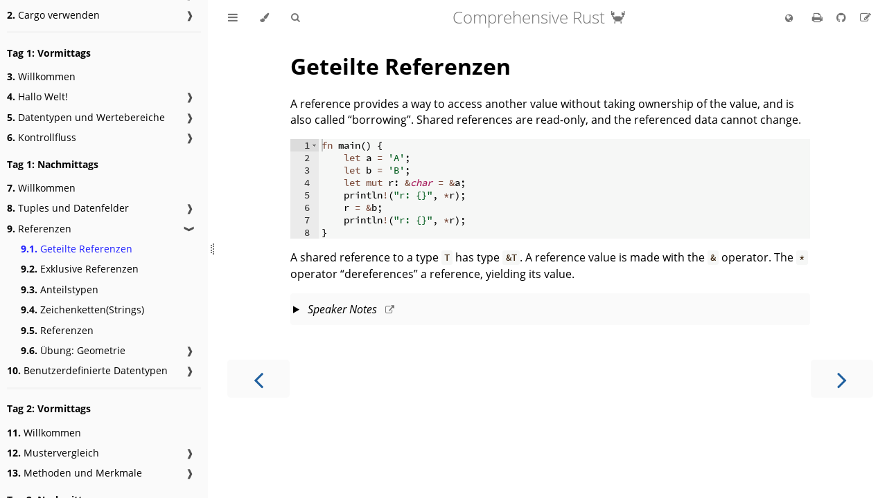

--- FILE ---
content_type: text/html; charset=utf-8
request_url: https://google.github.io/comprehensive-rust/de/references/shared.html
body_size: 4880
content:
<!DOCTYPE HTML>
<html lang="de" class="light sidebar-visible" dir="ltr">
    <head>
        <!-- Book generated using mdBook -->
        <meta charset="UTF-8">
        <title>Geteilte Referenzen - Comprehensive Rust 🦀</title>


        <!-- Custom HTML head -->
        <script async src="https://www.gstatic.com/brandstudio/kato/cookie_choice_component/cookie_consent_bar.v3.js"
                data-autoload-cookie-consent-bar="true"></script>
        
        <script async src="https://www.googletagmanager.com/gtag/js?id=G-ZN78TEJMRW"></script>
        <script>
          window.dataLayer = window.dataLayer || [];
          function gtag(){dataLayer.push(arguments);}
          gtag('js', new Date());
          gtag('config', 'G-ZN78TEJMRW');
        </script>
        
        <script>
          (function () {
              // See these pages for details:
              // https://developers.google.com/search/docs/crawling-indexing/consolidate-duplicate-urls
              // https://developers.google.com/search/docs/crawling-indexing/javascript/javascript-seo-basics
              let base = "https://google.github.io/comprehensive-rust";
              let canonical_href = `${base}/de/references/shared.md`;

              // mdbook gives us a string ending in ".md", we replace it with ".html":
              canonical_href = canonical_href.slice(0, -"md".length) + "html";
              if (canonical_href.endsWith("/index.html")) {
                  canonical_href = canonical_href.slice(0, -"index.html".length);
              }
        
              let link = document.createElement("link");
              link.rel = "canonical";
              link.href = canonical_href;
              document.head.appendChild(link);
          })()
        </script>

        <meta name="description" content="">
        <meta name="viewport" content="width=device-width, initial-scale=1">
        <meta name="theme-color" content="#ffffff">

        <link rel="icon" href="../favicon.svg">
        <link rel="shortcut icon" href="../favicon.png">
        <link rel="stylesheet" href="../css/variables.css">
        <link rel="stylesheet" href="../css/general.css">
        <link rel="stylesheet" href="../css/chrome.css">
        <link rel="stylesheet" href="../css/print.css" media="print">

        <!-- Fonts -->
        <link rel="stylesheet" href="../FontAwesome/css/font-awesome.css">
        <link rel="stylesheet" href="../fonts/fonts.css">

        <!-- Highlight.js Stylesheets -->
        <link rel="stylesheet" href="../highlight.css">
        <link rel="stylesheet" href="../tomorrow-night.css">
        <link rel="stylesheet" href="../ayu-highlight.css">

        <!-- Custom theme stylesheets -->
        <link rel="stylesheet" href="../theme/css/svgbob.css">
        <link rel="stylesheet" href="../theme/css/redbox.css">
        <link rel="stylesheet" href="../theme/css/speaker-notes.css">
        <link rel="stylesheet" href="../theme/css/language-picker.css">
        <link rel="stylesheet" href="../theme/css/rtl.css">


        <!-- Provide site root to javascript -->
        <script>
            var path_to_root = "../";
            var default_theme = window.matchMedia("(prefers-color-scheme: dark)").matches ? "navy" : "light";
        </script>
        <!-- Start loading toc.js asap -->
        <script src="../toc.js"></script>
    </head>
    <body>
    <div id="body-container">
        <!-- Work around some values being stored in localStorage wrapped in quotes -->
        <script>
            try {
                var theme = localStorage.getItem('mdbook-theme');
                var sidebar = localStorage.getItem('mdbook-sidebar');

                if (theme.startsWith('"') && theme.endsWith('"')) {
                    localStorage.setItem('mdbook-theme', theme.slice(1, theme.length - 1));
                }

                if (sidebar.startsWith('"') && sidebar.endsWith('"')) {
                    localStorage.setItem('mdbook-sidebar', sidebar.slice(1, sidebar.length - 1));
                }
            } catch (e) { }
        </script>

        <!-- Set the theme before any content is loaded, prevents flash -->
        <script>
            var theme;
            try { theme = localStorage.getItem('mdbook-theme'); } catch(e) { }
            if (theme === null || theme === undefined) { theme = default_theme; }
            const html = document.documentElement;
            html.classList.remove('light')
            html.classList.add(theme);
            html.classList.add("js");
        </script>

        <input type="checkbox" id="sidebar-toggle-anchor" class="hidden">

        <!-- Hide / unhide sidebar before it is displayed -->
        <script>
            var sidebar = null;
            var sidebar_toggle = document.getElementById("sidebar-toggle-anchor");
            if (document.body.clientWidth >= 1080) {
                try { sidebar = localStorage.getItem('mdbook-sidebar'); } catch(e) { }
                sidebar = sidebar || 'visible';
            } else {
                sidebar = 'hidden';
            }
            sidebar_toggle.checked = sidebar === 'visible';
            html.classList.remove('sidebar-visible');
            html.classList.add("sidebar-" + sidebar);
        </script>

        <nav id="sidebar" class="sidebar" aria-label="Table of contents">
            <!-- populated by js -->
            <mdbook-sidebar-scrollbox class="sidebar-scrollbox"></mdbook-sidebar-scrollbox>
            <noscript>
                <iframe class="sidebar-iframe-outer" src="../toc.html"></iframe>
            </noscript>
            <div id="sidebar-resize-handle" class="sidebar-resize-handle">
                <div class="sidebar-resize-indicator"></div>
            </div>
        </nav>

        <div id="page-wrapper" class="page-wrapper">

            <div class="page">
                <div id="menu-bar-hover-placeholder"></div>
                <div id="menu-bar" class="menu-bar sticky">
                    <div class="left-buttons">
                        <label id="sidebar-toggle" class="icon-button" for="sidebar-toggle-anchor" title="Toggle Table of Contents" aria-label="Toggle Table of Contents" aria-controls="sidebar">
                            <i class="fa fa-bars"></i>
                        </label>
                        <button id="theme-toggle" class="icon-button" type="button" title="Change theme" aria-label="Change theme" aria-haspopup="true" aria-expanded="false" aria-controls="theme-list">
                            <i class="fa fa-paint-brush"></i>
                        </button>
                        <ul id="theme-list" class="theme-popup" aria-label="Themes" role="menu">
                            <li role="none"><button role="menuitem" class="theme" id="light">Light</button></li>
                            <li role="none"><button role="menuitem" class="theme" id="rust">Rust</button></li>
                            <li role="none"><button role="menuitem" class="theme" id="coal">Coal</button></li>
                            <li role="none"><button role="menuitem" class="theme" id="navy">Navy</button></li>
                            <li role="none"><button role="menuitem" class="theme" id="ayu">Ayu</button></li>
                        </ul>
                        <button id="search-toggle" class="icon-button" type="button" title="Search. (Shortkey: s)" aria-label="Toggle Searchbar" aria-expanded="false" aria-keyshortcuts="S" aria-controls="searchbar">
                            <i class="fa fa-search"></i>
                        </button>
                    </div>

                    <h1 class="menu-title">Comprehensive Rust 🦀</h1>

                    <div class="right-buttons">
                        <button id="language-toggle" class="icon-button" type="button"
                                title="Change language" aria-label="Change language"
                                aria-haspopup="true" aria-expanded="false"
                                aria-controls="language-list">
                            <i class="fa fa-globe"></i>
                        </button>
                        <ul id="language-list" class="theme-popup" aria-label="Languages" role="menu">
                          <li role="none"><button role="menuitem" class="theme">
                              <a id="en">English</a>
                          </button></li>
                          <li role="none"><button role="menuitem" class="theme">
                              <a id="pt-BR">Brazilian Portuguese (Português do Brasil)</a>
                          </button></li>
                          <li role="none"><button role="menuitem" class="theme">
                              <a id="zh-CN">Chinese Simplified (汉语)</a>
                          </button></li>
                          <li role="none"><button role="menuitem" class="theme">
                              <a id="zh-TW">Chinese Traditional (漢語)</a>
                          </button></li>
                          <li role="none"><button role="menuitem" class="theme">
                              <a id="ja">Japanese (日本語)</a>
                          </button></li>
                          <li role="none"><button role="menuitem" class="theme">
                              <a id="ko">Korean (한국어)</a>
                          </button></li>
                          <li role="none"><button role="menuitem" class="theme">
                              <a id="fa">Farsi (فارسی)</a>
                          </button></li>
                          <li role="none"><button role="menuitem" class="theme">
                              <a id="es">Spanish (Español)</a>
                          </button></li>
                          <li role="none"><button role="menuitem" class="theme">
                              <a id="uk">Ukrainian (українська)</a>
                          </button></li>
                        </ul>
                        <script>
                          let langToggle = document.getElementById("language-toggle");
                          let langList = document.getElementById("language-list");
                          langToggle.addEventListener("click", (event) => {
                              langList.style.display = langList.style.display == "block" ? "none" : "block";
                          });
                          let selectedLang = document.getElementById("de");
                          if (selectedLang) {
                              selectedLang.parentNode.classList.add("theme-selected");
                          }

                          // The path to the root, taking the current
                          // language into account.
                          let full_path_to_root = "../../";
                          // The page path (mdbook only gives us
                          // access to the path to the Markdown file).
                          let path = "references/shared.md".replace(/\.md$/, ".html");
                          for (let lang of langList.querySelectorAll("a")) {
                              if (lang.id == "en") {
                                  lang.href = `${full_path_to_root}${path}`;
                              } else {
                                  lang.href = `${full_path_to_root}${lang.id}/${path}`;
                              }
                          }

                          // When the user clicks a list item, the page jump is performed, just like clicking the internal <a> tag.
                          langList.querySelectorAll("li").forEach(function(li) {
                            li.addEventListener("click", function(event) {
                              event.preventDefault();
        
                              let link = this.querySelector("a");
                              if (link && window.location.href !== link.href) {
                                window.location.href = link.href;
                              }
                            });
                          });
                        </script>

                        <a href="../print.html" title="Print this book" aria-label="Print this book">
                            <i id="print-button" class="fa fa-print"></i>
                        </a>
                        <a href="https://github.com/google/comprehensive-rust" title="Git repository" aria-label="Git repository">
                            <i id="git-repository-button" class="fa fa-github"></i>
                        </a>
                        <a href="https://github.com/google/comprehensive-rust/edit/main/po/de.po"
                           title="Suggest an edit to the translation" aria-label="Suggest an edit to the translation"
                           target="_blank">
                            <i id="git-edit-button" class="fa fa-edit"></i>
                        </a>

                    </div>
                </div>

                <div id="search-wrapper" class="hidden">
                    <form id="searchbar-outer" class="searchbar-outer">
                        <input type="search" id="searchbar" name="searchbar" placeholder="Search this book ..." aria-controls="searchresults-outer" aria-describedby="searchresults-header">
                    </form>
                    <div id="searchresults-outer" class="searchresults-outer hidden">
                        <div id="searchresults-header" class="searchresults-header"></div>
                        <ul id="searchresults">
                        </ul>
                    </div>
                </div>

                <!-- Apply ARIA attributes after the sidebar and the sidebar toggle button are added to the DOM -->
                <script>
                    document.getElementById('sidebar-toggle').setAttribute('aria-expanded', sidebar === 'visible');
                    document.getElementById('sidebar').setAttribute('aria-hidden', sidebar !== 'visible');
                    Array.from(document.querySelectorAll('#sidebar a')).forEach(function(link) {
                        link.setAttribute('tabIndex', sidebar === 'visible' ? 0 : -1);
                    });
                </script>

                <div id="content" class="content">
                    <main>
                        <h1 id="geteilte-referenzen"><a class="header" href="#geteilte-referenzen">Geteilte Referenzen</a></h1>
<p>A reference provides a way to access another value without taking ownership of the value, and is also called “borrowing”. Shared references are read-only, and the referenced data cannot change.</p>
<!-- mdbook-xgettext: skip -->
<pre><pre class="playground"><code class="language-rust editable edition2021">fn main() {
    let a = 'A';
    let b = 'B';
    let mut r: &amp;char = &amp;a;
    println!("r: {}", *r);
    r = &amp;b;
    println!("r: {}", *r);
}</code></pre></pre>
<p>A shared reference to a type <code>T</code> has type <code>&amp;T</code>. A reference value is made with the <code>&amp;</code> operator. The <code>*</code> operator “dereferences” a reference, yielding its value.</p>
<details>
This slide should take about 10 minutes. 
<ul>
<li>
<p>References can never be null in Rust, so null checking is not necessary.</p>
</li>
<li>
<p>A reference is said to “borrow” the value it refers to, and this is a good model for students not familiar with pointers: code can use the reference to access the value, but is still “owned” by the original variable. The course will get into more detail on ownership in day 3.</p>
</li>
<li>
<p>References are implemented as pointers, and a key advantage is that they can be much smaller than the thing they point to. Students familiar with C or C++ will recognize references as pointers. Later parts of the course will cover how Rust prevents the memory-safety bugs that come from using raw pointers.</p>
</li>
<li>
<p>Rust does not automatically create references for you - the <code>&amp;</code> is always required.</p>
</li>
<li>
<p>Rust will auto-dereference in some cases, in particular when invoking methods (try <code>r.is_ascii()</code>). There is no need for an <code>-&gt;</code> operator like in C++.</p>
</li>
<li>
<p>In this example, <code>r</code> is mutable so that it can be reassigned (<code>r = &amp;b</code>). Note that this re-binds <code>r</code>, so that it refers to something else. This is different from C++, where assignment to a reference changes the referenced value.</p>
</li>
<li>
<p>A shared reference does not allow modifying the value it refers to, even if that value was mutable. Try <code>*r = 'X'</code>.</p>
</li>
<li>
<p>Rust is tracking the lifetimes of all references to ensure they live long enough. Dangling references cannot occur in safe Rust. <code>x_axis</code> would return a reference to <code>point</code>, but <code>point</code> will be deallocated when the function returns, so this will not compile.</p>
</li>
<li>
<p>Wir werden mehr über das Ausleihen (borrowing) sprechen, wenn wir zum Eigentum (ownership) kommen.</p>
</li>
</ul>
</details>
                    </main>

                    <nav class="nav-wrapper" aria-label="Page navigation">
                        <!-- Mobile navigation buttons -->
                            <a rel="prev" href="../references.html" class="mobile-nav-chapters previous" title="Previous chapter" aria-label="Previous chapter" aria-keyshortcuts="Left">
                                <i class="fa fa-angle-left"></i>
                            </a>

                            <a rel="next prefetch" href="../references/exclusive.html" class="mobile-nav-chapters next" title="Next chapter" aria-label="Next chapter" aria-keyshortcuts="Right">
                                <i class="fa fa-angle-right"></i>
                            </a>

                        <div style="clear: both"></div>
                    </nav>
                </div>
            </div>

            <nav class="nav-wide-wrapper" aria-label="Page navigation">
                    <a rel="prev" href="../references.html" class="nav-chapters previous" title="Previous chapter" aria-label="Previous chapter" aria-keyshortcuts="Left">
                        <i class="fa fa-angle-left"></i>
                    </a>

                    <a rel="next prefetch" href="../references/exclusive.html" class="nav-chapters next" title="Next chapter" aria-label="Next chapter" aria-keyshortcuts="Right">
                        <i class="fa fa-angle-right"></i>
                    </a>
            </nav>

        </div>



        <script>
            window.playground_line_numbers = true;
        </script>

        <script>
            window.playground_copyable = true;
        </script>

        <script src="../ace.js"></script>
        <script src="../editor.js"></script>
        <script src="../mode-rust.js"></script>
        <script src="../theme-dawn.js"></script>
        <script src="../theme-tomorrow_night.js"></script>

        <script src="../elasticlunr.min.js"></script>
        <script src="../mark.min.js"></script>
        <script src="../searcher.js"></script>

        <script src="../clipboard.min.js"></script>
        <script src="../highlight.js"></script>
        <script src="../book.js"></script>

        <!-- Custom JS scripts -->
        <script src="../theme/speaker-notes.js"></script>


    </div>
    </body>
</html>


--- FILE ---
content_type: text/css; charset=utf-8
request_url: https://google.github.io/comprehensive-rust/de/theme/css/speaker-notes.css
body_size: -176
content:
.content details {
  background: var(--sidebar-bg);
  color: var(--sidebar-fg) !important;
  border-radius: 0.25em;
  padding: 0.25em;
}

.content details summary h4 {
  display: inline-block;
  list-style: none;
  font-weight: normal;
  font-style: italic;
  margin: 0.5em 0.25em;
  cursor: pointer;
}

.content details summary h4:target::before {
  margin-left: -40px;
  width: 40px;
}

.content details summary .pop-out {
  color: var(--icons);
  padding: 0 8px;
  cursor: pointer;
  transition: color 0.5s;
}

.content details summary .pop-out i:hover {
  color: var(--icons-hover);
}


--- FILE ---
content_type: application/javascript; charset=utf-8
request_url: https://google.github.io/comprehensive-rust/de/theme/speaker-notes.js
body_size: 2559
content:
// Copyright 2023 Google LLC
//
// Licensed under the Apache License, Version 2.0 (the "License");
// you may not use this file except in compliance with the License.
// You may obtain a copy of the License at
//
//      http://www.apache.org/licenses/LICENSE-2.0
//
// Unless required by applicable law or agreed to in writing, software
// distributed under the License is distributed on an "AS IS" BASIS,
// WITHOUT WARRANTIES OR CONDITIONS OF ANY KIND, either express or implied.
// See the License for the specific language governing permissions and
// limitations under the License.

(function () {
  // Valid speaker notes states
  const NotesState = {
    Popup: "popup",
    Inline: "inline-open",
    Closed: "inline-closed",
  };

  // The mode/function of this window
  const WindowMode = {
    Regular: "regular",
    RegularWithSpeakerNotes: "regular-speaker-notes",
    SpeakerNotes: "speaker-notes",
    PrintPage: "print-page",
  };

  // detect the current window mode based on window location properties
  function detectWindowMode() {
    if (window.location.hash == "#speaker-notes-open") {
      return WindowMode.SpeakerNotes;
    } else if (window.location.hash == "#speaker-notes") {
      return WindowMode.RegularWithSpeakerNotes;
    } else if (window.location.pathname.endsWith("/print.html")) {
      return WindowMode.PrintPage;
    } else {
      return WindowMode.Regular;
    }
  }

  // This channel is used to detect if a speaker notes window is open
  // The slides regularly pings the speaker notes window and the speaker notes send a pong
  // If that pong is missing, assume that the notes are closed
  const speakerNotesChannel = new BroadcastChannel("speaker-notes");
  // Track if a pong was received
  var speakerNotesPongReceived = false;

  // Messages sent across the broadcast channel
  const BroadcastMessage = {
    Ping: "ping",
    Pong: "pong",
    CloseNotes: "close-notes",
  };

  // Detect the speaker notes from the regular window
  function speakerNotesDetection() {
    // Reset the tracking variable
    speakerNotesPongReceived = false;
    // Send the ping
    speakerNotesChannel.postMessage(BroadcastMessage.Ping);
    setTimeout(() => {
      // Check if a pong message was received after the timeout of 500ms
      if (!speakerNotesPongReceived) {
        if (getSpeakerNotesState() == NotesState.Popup) {
          // Reset to Inline if we have been in Popup mode
          setSpeakerNotesState(NotesState.Inline);
        }
      } else {
        // Received a pong from a speaker notes window
        if (getSpeakerNotesState() != NotesState.Popup) {
          // but we are not in Popup mode, reset to Popup mode
          setSpeakerNotesState(NotesState.Popup);
        }
      }
    }, 500);
  }

  // Handle broadcast messages
  speakerNotesChannel.onmessage = (event) => {
    if (detectWindowMode() == WindowMode.SpeakerNotes) {
      // Messages for the speaker notes window
      if (event.data == BroadcastMessage.Ping) {
        // Regular window sent a ping request, send answer
        speakerNotesChannel.postMessage(BroadcastMessage.Pong);
      } else if (event.data == BroadcastMessage.CloseNotes) {
        // Regular window sent a close request, close the window
        window.close();
      }
    } else {
      // Messages for a regular window
      if (event.data == BroadcastMessage.Pong) {
        // Signal to the detection method that we received a pong
        speakerNotesPongReceived = true;
      }
    }
  };

  let notes = document.querySelector("details");
  // Create an unattached DOM node for the code below.
  if (!notes) {
    notes = document.createElement("details");
  }
  let popIn = document.createElement("button");

  // Apply the correct style for the inline speaker notes in the
  // regular window - do not use on speaker notes page
  function applyInlinePopupStyle() {
    switch (getSpeakerNotesState()) {
      case NotesState.Popup:
        popIn.classList.remove("hidden");
        notes.classList.add("hidden");
        break;
      case NotesState.Inline:
        popIn.classList.add("hidden");
        notes.open = true;
        notes.classList.remove("hidden");
        break;
      case NotesState.Closed:
        popIn.classList.add("hidden");
        notes.open = false;
        notes.classList.remove("hidden");
        break;
    }
  }

  // Get the state of the speaker note window.
  function getSpeakerNotesState() {
    return window.localStorage["speakerNotes"] || NotesState.Closed;
  }

  // Set the state of the speaker note window.
  function setSpeakerNotesState(state) {
    if (window.localStorage["speakerNotes"] == state) {
      // no change
      return;
    }
    window.localStorage["speakerNotes"] = state;
    applyInlinePopupStyle();
  }

  // Create controls for a regular page.
  function setupRegularPage() {
    // Set-up a detector for speaker notes windows that pings
    // potential speaker note windows every 1000ms
    setInterval(speakerNotesDetection, 1000);

    // Create pop-in button.
    popIn.setAttribute("id", "speaker-notes-toggle");
    popIn.setAttribute("type", "button");
    popIn.setAttribute("title", "Close speaker notes");
    popIn.setAttribute("aria-label", "Close speaker notes");
    popIn.classList.add("icon-button");
    let popInIcon = document.createElement("i");
    popInIcon.classList.add("fa", "fa-window-close-o");
    popIn.append(popInIcon);
    popIn.addEventListener("click", (event) => {
      // Send a message to the speaker notes to close itself
      speakerNotesChannel.postMessage(BroadcastMessage.CloseNotes);
      // Switch to Inline popup mode
      setSpeakerNotesState(NotesState.Inline);
    });
    document.querySelector(".left-buttons").append(popIn);

    // Create speaker notes.
    notes.addEventListener("toggle", (event) => {
      // This always fires on first load on a regular page when applyInlinePopupStyle()
      // is called notes are opened (if NotesState.Inline)
      setSpeakerNotesState(notes.open ? NotesState.Inline : NotesState.Closed);
    });

    let summary = document.createElement("summary");
    notes.insertBefore(summary, notes.firstChild);

    let h4 = document.createElement("h4");
    h4.setAttribute("id", "speaker-notes");
    h4.append("Speaker Notes");
    h4.addEventListener("click", (event) => {
      // Update fragment as if we had clicked a link. A regular a element would
      // result in double-fire of the event.
      window.location.hash = "#speaker-notes";
    });
    summary.append(h4);

    // Create pop-out button.
    let popOutLocation = new URL(window.location.href);
    popOutLocation.hash = "#speaker-notes-open";
    let popOut = document.createElement("button");
    popOut.classList.add("icon-button", "pop-out");
    popOut.addEventListener("click", (event) => {
      let popup = window.open(
        popOutLocation.href,
        "speakerNotes",
        NotesState.Popup,
      );
      if (popup) {
        setSpeakerNotesState(NotesState.Popup);
      } else {
        window.alert(
          "Could not open popup, please check your popup blocker settings.",
        );
      }
    });
    let popOutIcon = document.createElement("i");
    popOutIcon.classList.add("fa", "fa-external-link");
    popOut.append(popOutIcon);
    summary.append(popOut);
  }

  // Create headers on the print page.
  function setupPrintPage() {
    for (const notes of document.querySelectorAll("details")) {
      notes.open = true;
      let summary = document.createElement("summary");
      notes.insertBefore(summary, notes.firstChild);
      let h4 = document.createElement("h4");
      h4.append("Speaker Notes");
      summary.append(h4);
    }
  }

  // Create controls for a speaker note window.
  function setupSpeakerNotes() {
    // Hide sidebar and buttons.
    document.querySelector("html").classList.remove("sidebar-visible");
    document.querySelector("html").classList.add("sidebar-hidden");
    document.querySelector(".left-buttons").classList.add("hidden");
    document.querySelector(".right-buttons").classList.add("hidden");

    // Hide content except for the speaker notes and h1 elements.
    const main = document.querySelector("main");
    let children = main.childNodes;
    let i = 0;
    while (i < children.length) {
      const node = children[i];
      switch (node.tagName) {
        case "DETAILS":
          // We found the speaker notes: extract their content.
          let div = document.createElement("div");
          div.replaceChildren(...node.childNodes);
          node.replaceWith(div);
          i += 1;
          break;
        case "H1":
          // We found a header: turn it into a smaller header for the speaker
          // note window.
          let h4 = document.createElement("h4");
          let pageLocation = new URL(window.location.href);
          pageLocation.hash = "";
          let a = document.createElement("a");
          a.setAttribute("href", pageLocation.href);
          a.append(node.innerText);
          h4.append("Speaker Notes for ", a);
          node.replaceWith(h4);
          i += 1;
          break;
        default:
          // We found something else: remove it.
          main.removeChild(node);
      }
    }

    // Update prev/next buttons to keep speaker note state.
    document
      .querySelectorAll('a[rel~="prev"], a[rel~="next"]')
      .forEach((elem) => {
        elem.href += "#speaker-notes-open";
      });
  }

  // This will fire on _other_ open windows when we change window.localStorage.
  window.addEventListener("storage", (event) => {
    switch (event.key) {
      case "currentPage":
        if (getSpeakerNotesState() == NotesState.Popup) {
          // We link all windows when we are showing speaker notes.
          window.location.pathname = event.newValue;
        }
        break;
    }
  });
  window.localStorage["currentPage"] = window.location.pathname;

  // apply the correct state for the window
  switch (detectWindowMode()) {
    case WindowMode.SpeakerNotes:
      setupSpeakerNotes();
      break;
    case WindowMode.PrintPage:
      setupPrintPage();
      break;
    case WindowMode.RegularWithSpeakerNotes:
      // Regular page with inline speaker notes, set state then fall-through
      setSpeakerNotesState(NotesState.Inline);
    case WindowMode.Regular:
      // Manually apply the style once
      applyInlinePopupStyle();
      setupRegularPage();
      break;
  }
})();


--- FILE ---
content_type: application/javascript; charset=utf-8
request_url: https://google.github.io/comprehensive-rust/de/toc.js
body_size: 8031
content:
// Populate the sidebar
//
// This is a script, and not included directly in the page, to control the total size of the book.
// The TOC contains an entry for each page, so if each page includes a copy of the TOC,
// the total size of the page becomes O(n**2).
class MDBookSidebarScrollbox extends HTMLElement {
    constructor() {
        super();
    }
    connectedCallback() {
        this.innerHTML = '<ol class="chapter"><li class="chapter-item affix "><a href="index.html">Willkommen bei Comprehensive Rust 🦀</a></li><li class="chapter-item "><a href="running-the-course.html"><strong aria-hidden="true">1.</strong> Ablauf des Kurses</a><a class="toggle"><div>❱</div></a></li><li><ol class="section"><li class="chapter-item "><a href="running-the-course/course-structure.html"><strong aria-hidden="true">1.1.</strong> Kursstruktur</a></li><li class="chapter-item "><a href="running-the-course/keyboard-shortcuts.html"><strong aria-hidden="true">1.2.</strong> Tastaturkürzel</a></li><li class="chapter-item "><a href="running-the-course/translations.html"><strong aria-hidden="true">1.3.</strong> Übersetzungen</a></li></ol></li><li class="chapter-item "><a href="cargo.html"><strong aria-hidden="true">2.</strong> Cargo verwenden</a><a class="toggle"><div>❱</div></a></li><li><ol class="section"><li class="chapter-item "><a href="cargo/rust-ecosystem.html"><strong aria-hidden="true">2.1.</strong> Das Rust Ökosystem</a></li><li class="chapter-item "><a href="cargo/code-samples.html"><strong aria-hidden="true">2.2.</strong> Codebeispiele</a></li><li class="chapter-item "><a href="cargo/running-locally.html"><strong aria-hidden="true">2.3.</strong> Cargo lokal ausführen</a></li></ol></li><li class="chapter-item "><li class="spacer"></li><li class="chapter-item affix "><li class="part-title">Tag 1: Vormittags</li><li class="chapter-item "><a href="welcome-day-1.html"><strong aria-hidden="true">3.</strong> Willkommen</a></li><li class="chapter-item "><a href="hello-world.html"><strong aria-hidden="true">4.</strong> Hallo Welt!</a><a class="toggle"><div>❱</div></a></li><li><ol class="section"><li class="chapter-item "><a href="hello-world/what-is-rust.html"><strong aria-hidden="true">4.1.</strong> Was ist Rust?</a></li><li class="chapter-item "><a href="hello-world/benefits.html"><strong aria-hidden="true">4.2.</strong> Vorteile von Rust</a></li><li class="chapter-item "><a href="hello-world/playground.html"><strong aria-hidden="true">4.3.</strong> Testumgebung</a></li></ol></li><li class="chapter-item "><a href="types-and-values.html"><strong aria-hidden="true">5.</strong> Datentypen und Wertebereiche</a><a class="toggle"><div>❱</div></a></li><li><ol class="section"><li class="chapter-item "><a href="types-and-values/hello-world.html"><strong aria-hidden="true">5.1.</strong> Hallo Welt!</a></li><li class="chapter-item "><a href="types-and-values/variables.html"><strong aria-hidden="true">5.2.</strong> Variablen</a></li><li class="chapter-item "><a href="types-and-values/values.html"><strong aria-hidden="true">5.3.</strong> Wertebereiche</a></li><li class="chapter-item "><a href="types-and-values/arithmetic.html"><strong aria-hidden="true">5.4.</strong> Arithmetik</a></li><li class="chapter-item "><a href="types-and-values/inference.html"><strong aria-hidden="true">5.5.</strong> Typinferenz</a></li><li class="chapter-item "><a href="types-and-values/exercise.html"><strong aria-hidden="true">5.6.</strong> Übung: Fibonacci Reihe</a><a class="toggle"><div>❱</div></a></li><li><ol class="section"><li class="chapter-item "><a href="types-and-values/solution.html"><strong aria-hidden="true">5.6.1.</strong> Lösungen</a></li></ol></li></ol></li><li class="chapter-item "><a href="control-flow-basics.html"><strong aria-hidden="true">6.</strong> Kontrollfluss</a><a class="toggle"><div>❱</div></a></li><li><ol class="section"><li class="chapter-item "><a href="control-flow-basics/if.html"><strong aria-hidden="true">6.1.</strong> if Anweisungen</a></li><li class="chapter-item "><a href="control-flow-basics/match.html"><strong aria-hidden="true">6.2.</strong> Match Anweisungen</a></li><li class="chapter-item "><a href="control-flow-basics/loops.html"><strong aria-hidden="true">6.3.</strong> Schleifen</a><a class="toggle"><div>❱</div></a></li><li><ol class="section"><li class="chapter-item "><a href="control-flow-basics/loops/for.html"><strong aria-hidden="true">6.3.1.</strong> for Schleifen</a></li><li class="chapter-item "><a href="control-flow-basics/loops/loop.html"><strong aria-hidden="true">6.3.2.</strong> loop Schleifen</a></li></ol></li><li class="chapter-item "><a href="control-flow-basics/break-continue.html"><strong aria-hidden="true">6.4.</strong> break und continue</a><a class="toggle"><div>❱</div></a></li><li><ol class="section"><li class="chapter-item "><a href="control-flow-basics/break-continue/labels.html"><strong aria-hidden="true">6.4.1.</strong> Bezeichner</a></li></ol></li><li class="chapter-item "><a href="control-flow-basics/blocks-and-scopes.html"><strong aria-hidden="true">6.5.</strong> Blöcke und Gültigkeitsbereiche</a><a class="toggle"><div>❱</div></a></li><li><ol class="section"><li class="chapter-item "><a href="control-flow-basics/blocks-and-scopes/scopes.html"><strong aria-hidden="true">6.5.1.</strong> Gültigkeitsbereiche und Verschattungen</a></li></ol></li><li class="chapter-item "><a href="control-flow-basics/functions.html"><strong aria-hidden="true">6.6.</strong> Funktionen</a></li><li class="chapter-item "><a href="control-flow-basics/macros.html"><strong aria-hidden="true">6.7.</strong> Makros</a></li><li class="chapter-item "><a href="control-flow-basics/exercise.html"><strong aria-hidden="true">6.8.</strong> Übung: Die Collatz Sequenz</a><a class="toggle"><div>❱</div></a></li><li><ol class="section"><li class="chapter-item "><a href="control-flow-basics/solution.html"><strong aria-hidden="true">6.8.1.</strong> Lösungen</a></li></ol></li></ol></li><li class="chapter-item "><li class="part-title">Tag 1: Nachmittags</li><li class="chapter-item "><a href="welcome-day-1-afternoon.html"><strong aria-hidden="true">7.</strong> Willkommen</a></li><li class="chapter-item "><a href="tuples-and-arrays.html"><strong aria-hidden="true">8.</strong> Tuples und Datenfelder</a><a class="toggle"><div>❱</div></a></li><li><ol class="section"><li class="chapter-item "><a href="tuples-and-arrays/arrays.html"><strong aria-hidden="true">8.1.</strong> Datenfelder(Arrays)</a></li><li class="chapter-item "><a href="tuples-and-arrays/tuples.html"><strong aria-hidden="true">8.2.</strong> Tupel</a></li><li class="chapter-item "><a href="tuples-and-arrays/iteration.html"><strong aria-hidden="true">8.3.</strong> Iteration über Datenfelder</a></li><li class="chapter-item "><a href="tuples-and-arrays/destructuring.html"><strong aria-hidden="true">8.4.</strong> Muster und Zerlegung</a></li><li class="chapter-item "><a href="tuples-and-arrays/exercise.html"><strong aria-hidden="true">8.5.</strong> Übung: Verschachtelte Datenfelder</a><a class="toggle"><div>❱</div></a></li><li><ol class="section"><li class="chapter-item "><a href="tuples-and-arrays/solution.html"><strong aria-hidden="true">8.5.1.</strong> Lösungen</a></li></ol></li></ol></li><li class="chapter-item "><a href="references.html"><strong aria-hidden="true">9.</strong> Referenzen</a><a class="toggle"><div>❱</div></a></li><li><ol class="section"><li class="chapter-item "><a href="references/shared.html"><strong aria-hidden="true">9.1.</strong> Geteilte Referenzen</a></li><li class="chapter-item "><a href="references/exclusive.html"><strong aria-hidden="true">9.2.</strong> Exklusive Referenzen</a></li><li class="chapter-item "><a href="references/slices.html"><strong aria-hidden="true">9.3.</strong> Anteilstypen</a></li><li class="chapter-item "><a href="references/strings.html"><strong aria-hidden="true">9.4.</strong> Zeichenketten(Strings)</a></li><li class="chapter-item "><a href="references/dangling.html"><strong aria-hidden="true">9.5.</strong> Referenzen</a></li><li class="chapter-item "><a href="references/exercise.html"><strong aria-hidden="true">9.6.</strong> Übung: Geometrie</a><a class="toggle"><div>❱</div></a></li><li><ol class="section"><li class="chapter-item "><a href="references/solution.html"><strong aria-hidden="true">9.6.1.</strong> Lösungen</a></li></ol></li></ol></li><li class="chapter-item "><a href="user-defined-types.html"><strong aria-hidden="true">10.</strong> Benutzerdefinierte Datentypen</a><a class="toggle"><div>❱</div></a></li><li><ol class="section"><li class="chapter-item "><a href="user-defined-types/named-structs.html"><strong aria-hidden="true">10.1.</strong> Strukturen</a></li><li class="chapter-item "><a href="user-defined-types/tuple-structs.html"><strong aria-hidden="true">10.2.</strong> Tupelstrukturen</a></li><li class="chapter-item "><a href="user-defined-types/enums.html"><strong aria-hidden="true">10.3.</strong> Aufzählungstypen(Enums)</a></li><li class="chapter-item "><a href="user-defined-types/const.html"><strong aria-hidden="true">10.4.</strong> Konstanten</a></li><li class="chapter-item "><a href="user-defined-types/static.html"><strong aria-hidden="true">10.5.</strong> static</a></li><li class="chapter-item "><a href="user-defined-types/aliases.html"><strong aria-hidden="true">10.6.</strong> Type Aliases</a></li><li class="chapter-item "><a href="user-defined-types/exercise.html"><strong aria-hidden="true">10.7.</strong> Exercise: Elevator Events</a><a class="toggle"><div>❱</div></a></li><li><ol class="section"><li class="chapter-item "><a href="user-defined-types/solution.html"><strong aria-hidden="true">10.7.1.</strong> Lösungen</a></li></ol></li></ol></li><li class="chapter-item "><li class="spacer"></li><li class="chapter-item affix "><li class="part-title">Tag 2: Vormittags</li><li class="chapter-item "><a href="welcome-day-2.html"><strong aria-hidden="true">11.</strong> Willkommen</a></li><li class="chapter-item "><a href="pattern-matching.html"><strong aria-hidden="true">12.</strong> Mustervergleich</a><a class="toggle"><div>❱</div></a></li><li><ol class="section"><li class="chapter-item "><a href="pattern-matching/match.html"><strong aria-hidden="true">12.1.</strong> Wertevergleich</a></li><li class="chapter-item "><a href="pattern-matching/destructuring-structs.html"><strong aria-hidden="true">12.2.</strong> Strukturen auflösen</a></li><li class="chapter-item "><a href="pattern-matching/destructuring-enums.html"><strong aria-hidden="true">12.3.</strong> Aufzählungstypen auflösen</a></li><li class="chapter-item "><a href="pattern-matching/let-control-flow.html"><strong aria-hidden="true">12.4.</strong> Flusskontrolle mit Let</a></li><li class="chapter-item "><a href="pattern-matching/exercise.html"><strong aria-hidden="true">12.5.</strong> Übung: Untersuchung von Ausdrücken</a><a class="toggle"><div>❱</div></a></li><li><ol class="section"><li class="chapter-item "><a href="pattern-matching/solution.html"><strong aria-hidden="true">12.5.1.</strong> Lösungen</a></li></ol></li></ol></li><li class="chapter-item "><a href="methods-and-traits.html"><strong aria-hidden="true">13.</strong> Methoden und Merkmale</a><a class="toggle"><div>❱</div></a></li><li><ol class="section"><li class="chapter-item "><a href="methods-and-traits/methods.html"><strong aria-hidden="true">13.1.</strong> Methoden</a></li><li class="chapter-item "><a href="methods-and-traits/traits.html"><strong aria-hidden="true">13.2.</strong> Merkmale(Traits)</a><a class="toggle"><div>❱</div></a></li><li><ol class="section"><li class="chapter-item "><a href="methods-and-traits/traits/implementing.html"><strong aria-hidden="true">13.2.1.</strong> Implementierung von Merkmalen</a></li><li class="chapter-item "><a href="methods-and-traits/traits/supertraits.html"><strong aria-hidden="true">13.2.2.</strong> gekoppelte Merkmale (Supertraits)</a></li><li class="chapter-item "><a href="methods-and-traits/traits/associated-types.html"><strong aria-hidden="true">13.2.3.</strong> Datentypen von Merkmalen (Associated Types)</a></li></ol></li><li class="chapter-item "><a href="methods-and-traits/deriving.html"><strong aria-hidden="true">13.3.</strong> Ableitung von Merkmalen</a></li><li class="chapter-item "><a href="methods-and-traits/exercise.html"><strong aria-hidden="true">13.4.</strong> Übung: Allgemeiner Datenlogger</a><a class="toggle"><div>❱</div></a></li><li><ol class="section"><li class="chapter-item "><a href="methods-and-traits/solution.html"><strong aria-hidden="true">13.4.1.</strong> Lösungen</a></li></ol></li></ol></li><li class="chapter-item "><li class="part-title">Tag 2: Nachmittags</li><li class="chapter-item "><a href="welcome-day-2-afternoon.html"><strong aria-hidden="true">14.</strong> Willkommen</a></li><li class="chapter-item "><a href="generics.html"><strong aria-hidden="true">15.</strong> Generische Datentypen und Methoden</a><a class="toggle"><div>❱</div></a></li><li><ol class="section"><li class="chapter-item "><a href="generics/generic-functions.html"><strong aria-hidden="true">15.1.</strong> Generische Funktionen</a></li><li class="chapter-item "><a href="generics/generic-data.html"><strong aria-hidden="true">15.2.</strong> Generische Datentypen</a></li><li class="chapter-item "><a href="generics/generic-traits.html"><strong aria-hidden="true">15.3.</strong> Generische Methoden</a></li><li class="chapter-item "><a href="generics/trait-bounds.html"><strong aria-hidden="true">15.4.</strong> Merkmalsgrenzen</a></li><li class="chapter-item "><a href="generics/impl-trait.html"><strong aria-hidden="true">15.5.</strong> Merkmal impl</a></li><li class="chapter-item "><a href="generics/dyn-trait.html"><strong aria-hidden="true">15.6.</strong> Merkmal dyn</a></li><li class="chapter-item "><a href="generics/exercise.html"><strong aria-hidden="true">15.7.</strong> Übung: Allgemeine &#39; min&#39; Funktion</a><a class="toggle"><div>❱</div></a></li><li><ol class="section"><li class="chapter-item "><a href="generics/solution.html"><strong aria-hidden="true">15.7.1.</strong> Lösungen</a></li></ol></li></ol></li><li class="chapter-item "><a href="std-types.html"><strong aria-hidden="true">16.</strong> Standardbibliothek Datentypen</a><a class="toggle"><div>❱</div></a></li><li><ol class="section"><li class="chapter-item "><a href="std-types/std.html"><strong aria-hidden="true">16.1.</strong> Standardbibliothek</a></li><li class="chapter-item "><a href="std-types/docs.html"><strong aria-hidden="true">16.2.</strong> Dokumentation</a></li><li class="chapter-item "><a href="std-types/option.html"><strong aria-hidden="true">16.3.</strong> Option</a></li><li class="chapter-item "><a href="std-types/result.html"><strong aria-hidden="true">16.4.</strong> Result</a></li><li class="chapter-item "><a href="std-types/string.html"><strong aria-hidden="true">16.5.</strong> String</a></li><li class="chapter-item "><a href="std-types/vec.html"><strong aria-hidden="true">16.6.</strong> Vec</a></li><li class="chapter-item "><a href="std-types/hashmap.html"><strong aria-hidden="true">16.7.</strong> HashMap</a></li><li class="chapter-item "><a href="std-types/exercise.html"><strong aria-hidden="true">16.8.</strong> Übung: Zähler</a><a class="toggle"><div>❱</div></a></li><li><ol class="section"><li class="chapter-item "><a href="std-types/solution.html"><strong aria-hidden="true">16.8.1.</strong> Lösungen</a></li></ol></li></ol></li><li class="chapter-item "><a href="std-traits.html"><strong aria-hidden="true">17.</strong> Standardbibliothek von Merkmalen</a><a class="toggle"><div>❱</div></a></li><li><ol class="section"><li class="chapter-item "><a href="std-traits/comparisons.html"><strong aria-hidden="true">17.1.</strong> Vergleiche</a></li><li class="chapter-item "><a href="std-traits/operators.html"><strong aria-hidden="true">17.2.</strong> Operatoren</a></li><li class="chapter-item "><a href="std-traits/from-and-into.html"><strong aria-hidden="true">17.3.</strong> From und Into</a></li><li class="chapter-item "><a href="std-traits/casting.html"><strong aria-hidden="true">17.4.</strong> Datentypen festlegen (Casting)</a></li><li class="chapter-item "><a href="std-traits/read-and-write.html"><strong aria-hidden="true">17.5.</strong> Read und Write</a></li><li class="chapter-item "><a href="std-traits/default.html"><strong aria-hidden="true">17.6.</strong> Der Default, Struktur syntax</a></li><li class="chapter-item "><a href="std-traits/closures.html"><strong aria-hidden="true">17.7.</strong> Anonyme Funktionen (closures)</a></li><li class="chapter-item "><a href="std-traits/exercise.html"><strong aria-hidden="true">17.8.</strong> Übung: ROT13</a><a class="toggle"><div>❱</div></a></li><li><ol class="section"><li class="chapter-item "><a href="std-traits/solution.html"><strong aria-hidden="true">17.8.1.</strong> Lösungen</a></li></ol></li></ol></li><li class="chapter-item "><li class="spacer"></li><li class="chapter-item affix "><li class="part-title">Tag 3: Vormittags</li><li class="chapter-item "><a href="welcome-day-3.html"><strong aria-hidden="true">18.</strong> Willkommen</a></li><li class="chapter-item "><a href="memory-management.html"><strong aria-hidden="true">19.</strong> Speicherverwaltung</a><a class="toggle"><div>❱</div></a></li><li><ol class="section"><li class="chapter-item "><a href="memory-management/review.html"><strong aria-hidden="true">19.1.</strong> Überprüfung des Programmspeichers</a></li><li class="chapter-item "><a href="memory-management/approaches.html"><strong aria-hidden="true">19.2.</strong> Ansätze zur Speicherverwaltung</a></li><li class="chapter-item "><a href="memory-management/ownership.html"><strong aria-hidden="true">19.3.</strong> Eigentümerschaft</a></li><li class="chapter-item "><a href="memory-management/move.html"><strong aria-hidden="true">19.4.</strong> Semantik des Verschiebens</a></li><li class="chapter-item "><a href="memory-management/clone.html"><strong aria-hidden="true">19.5.</strong> Clone</a></li><li class="chapter-item "><a href="memory-management/copy-types.html"><strong aria-hidden="true">19.6.</strong> Verbundtypen</a></li><li class="chapter-item "><a href="memory-management/drop.html"><strong aria-hidden="true">19.7.</strong> Drop</a></li><li class="chapter-item "><a href="memory-management/exercise.html"><strong aria-hidden="true">19.8.</strong> Übung: Datentypen erzeugen</a><a class="toggle"><div>❱</div></a></li><li><ol class="section"><li class="chapter-item "><a href="memory-management/solution.html"><strong aria-hidden="true">19.8.1.</strong> Lösungen</a></li></ol></li></ol></li><li class="chapter-item "><a href="smart-pointers.html"><strong aria-hidden="true">20.</strong> erweiterter Zeigertyp (Smart pointer)</a><a class="toggle"><div>❱</div></a></li><li><ol class="section"><li class="chapter-item "><a href="smart-pointers/box.html"><strong aria-hidden="true">20.1.</strong> Kasten</a></li><li class="chapter-item "><a href="smart-pointers/rc.html"><strong aria-hidden="true">20.2.</strong> Rc</a></li><li class="chapter-item "><a href="smart-pointers/trait-objects.html"><strong aria-hidden="true">20.3.</strong> Aneignung von Merkmalsobjekten</a></li><li class="chapter-item "><a href="smart-pointers/exercise.html"><strong aria-hidden="true">20.4.</strong> Übung: Binärer Baum</a><a class="toggle"><div>❱</div></a></li><li><ol class="section"><li class="chapter-item "><a href="smart-pointers/solution.html"><strong aria-hidden="true">20.4.1.</strong> Lösungen</a></li></ol></li></ol></li><li class="chapter-item "><li class="part-title">Tag 3: Nachmittags</li><li class="chapter-item "><a href="welcome-day-3-afternoon.html"><strong aria-hidden="true">21.</strong> Willkommen</a></li><li class="chapter-item "><a href="borrowing.html"><strong aria-hidden="true">22.</strong> Ausborgen</a><a class="toggle"><div>❱</div></a></li><li><ol class="section"><li class="chapter-item "><a href="borrowing/shared.html"><strong aria-hidden="true">22.1.</strong> Ausborgen von Werten</a></li><li class="chapter-item "><a href="borrowing/borrowck.html"><strong aria-hidden="true">22.2.</strong> Ausborgen - Überprüfung</a></li><li class="chapter-item "><a href="borrowing/examples.html"><strong aria-hidden="true">22.3.</strong> Ausborgen - Fehler</a></li><li class="chapter-item "><a href="borrowing/interior-mutability.html"><strong aria-hidden="true">22.4.</strong> Interoperabilität</a></li><li class="chapter-item "><a href="borrowing/exercise.html"><strong aria-hidden="true">22.5.</strong> Übung: Gesundheitsstatistiken</a><a class="toggle"><div>❱</div></a></li><li><ol class="section"><li class="chapter-item "><a href="borrowing/solution.html"><strong aria-hidden="true">22.5.1.</strong> Lösungen</a></li></ol></li></ol></li><li class="chapter-item "><a href="lifetimes.html"><strong aria-hidden="true">23.</strong> Lebensdauer</a><a class="toggle"><div>❱</div></a></li><li><ol class="section"><li class="chapter-item "><a href="lifetimes/lifetime-annotations.html"><strong aria-hidden="true">23.1.</strong> Lebensdauern in Funktionsaufrufen</a></li><li class="chapter-item "><a href="lifetimes/lifetime-elision.html"><strong aria-hidden="true">23.2.</strong> Lebensdauern</a></li><li class="chapter-item "><a href="lifetimes/struct-lifetimes.html"><strong aria-hidden="true">23.3.</strong> Lebensdauer von Strukturen</a></li><li class="chapter-item "><a href="lifetimes/exercise.html"><strong aria-hidden="true">23.4.</strong> Übung: Protobuf Analyse</a><a class="toggle"><div>❱</div></a></li><li><ol class="section"><li class="chapter-item "><a href="lifetimes/solution.html"><strong aria-hidden="true">23.4.1.</strong> Lösungen</a></li></ol></li></ol></li><li class="chapter-item "><li class="spacer"></li><li class="chapter-item affix "><li class="part-title">Tag 4: Vormittags</li><li class="chapter-item "><a href="welcome-day-4.html"><strong aria-hidden="true">24.</strong> Willkommen</a></li><li class="chapter-item "><a href="iterators.html"><strong aria-hidden="true">25.</strong> Iteratoren</a><a class="toggle"><div>❱</div></a></li><li><ol class="section"><li class="chapter-item "><a href="iterators/motivation.html"><strong aria-hidden="true">25.1.</strong> Motivation</a></li><li class="chapter-item "><a href="iterators/iterator.html"><strong aria-hidden="true">25.2.</strong> Iterator Merkmale</a></li><li class="chapter-item "><a href="iterators/helpers.html"><strong aria-hidden="true">25.3.</strong> Iterator Hilfsmethoden</a></li><li class="chapter-item "><a href="iterators/collect.html"><strong aria-hidden="true">25.4.</strong> collect</a></li><li class="chapter-item "><a href="iterators/intoiterator.html"><strong aria-hidden="true">25.5.</strong> IntoIterator</a></li><li class="chapter-item "><a href="iterators/exercise.html"><strong aria-hidden="true">25.6.</strong> Übung: Anwendung verschiedener Iteratormethoden</a><a class="toggle"><div>❱</div></a></li><li><ol class="section"><li class="chapter-item "><a href="iterators/solution.html"><strong aria-hidden="true">25.6.1.</strong> Lösungen</a></li></ol></li></ol></li><li class="chapter-item "><a href="modules.html"><strong aria-hidden="true">26.</strong> Module</a><a class="toggle"><div>❱</div></a></li><li><ol class="section"><li class="chapter-item "><a href="modules/modules.html"><strong aria-hidden="true">26.1.</strong> Module</a></li><li class="chapter-item "><a href="modules/filesystem.html"><strong aria-hidden="true">26.2.</strong> Dateisystemhierarchie</a></li><li class="chapter-item "><a href="modules/visibility.html"><strong aria-hidden="true">26.3.</strong> Sichtbarkeit</a></li><li class="chapter-item "><a href="modules/encapsulation.html"><strong aria-hidden="true">26.4.</strong> Verkapselung</a></li><li class="chapter-item "><a href="modules/paths.html"><strong aria-hidden="true">26.5.</strong> use, super, self</a></li><li class="chapter-item "><a href="modules/exercise.html"><strong aria-hidden="true">26.6.</strong> Übung: Module für eine GUI Bibliothek</a><a class="toggle"><div>❱</div></a></li><li><ol class="section"><li class="chapter-item "><a href="modules/solution.html"><strong aria-hidden="true">26.6.1.</strong> Lösungen</a></li></ol></li></ol></li><li class="chapter-item "><a href="testing.html"><strong aria-hidden="true">27.</strong> Tests</a><a class="toggle"><div>❱</div></a></li><li><ol class="section"><li class="chapter-item "><a href="testing/unit-tests.html"><strong aria-hidden="true">27.1.</strong> Unit-Tests</a></li><li class="chapter-item "><a href="testing/other.html"><strong aria-hidden="true">27.2.</strong> Andere Testmöglichkeiten</a></li><li class="chapter-item "><a href="testing/lints.html"><strong aria-hidden="true">27.3.</strong> Compiler Lints und Clippy</a></li><li class="chapter-item "><a href="testing/exercise.html"><strong aria-hidden="true">27.4.</strong> Luhn-Algorithmus</a><a class="toggle"><div>❱</div></a></li><li><ol class="section"><li class="chapter-item "><a href="testing/solution.html"><strong aria-hidden="true">27.4.1.</strong> Lösungen</a></li></ol></li></ol></li><li class="chapter-item "><li class="part-title">Tag 4: Nachmittags</li><li class="chapter-item "><a href="welcome-day-4-afternoon.html"><strong aria-hidden="true">28.</strong> Willkommen</a></li><li class="chapter-item "><a href="error-handling.html"><strong aria-hidden="true">29.</strong> Fehlerbehandlung</a><a class="toggle"><div>❱</div></a></li><li><ol class="section"><li class="chapter-item "><a href="error-handling/panics.html"><strong aria-hidden="true">29.1.</strong> Laufzeitabbrüche</a></li><li class="chapter-item "><a href="error-handling/result.html"><strong aria-hidden="true">29.2.</strong> Result</a></li><li class="chapter-item "><a href="error-handling/try.html"><strong aria-hidden="true">29.3.</strong> &#92;`Try Operator</a></li><li class="chapter-item "><a href="error-handling/try-conversions.html"><strong aria-hidden="true">29.4.</strong> Try Konvertierungen</a></li><li class="chapter-item "><a href="error-handling/error.html"><strong aria-hidden="true">29.5.</strong> Èrror&#92;` Merkmal</a></li><li class="chapter-item "><a href="error-handling/thiserror.html"><strong aria-hidden="true">29.6.</strong> thiserror</a></li><li class="chapter-item "><a href="error-handling/anyhow.html"><strong aria-hidden="true">29.7.</strong> anyhow</a></li><li class="chapter-item "><a href="error-handling/exercise.html"><strong aria-hidden="true">29.8.</strong> Übung: Fehlerbehandlung mit Result</a><a class="toggle"><div>❱</div></a></li><li><ol class="section"><li class="chapter-item "><a href="error-handling/solution.html"><strong aria-hidden="true">29.8.1.</strong> Lösungen</a></li></ol></li></ol></li><li class="chapter-item "><a href="unsafe-rust.html"><strong aria-hidden="true">30.</strong> Unsicheres Rust</a><a class="toggle"><div>❱</div></a></li><li><ol class="section"><li class="chapter-item "><a href="unsafe-rust/unsafe.html"><strong aria-hidden="true">30.1.</strong> Unsicherheit</a></li><li class="chapter-item "><a href="unsafe-rust/dereferencing.html"><strong aria-hidden="true">30.2.</strong> Roh-zeiger dereferenzieren</a></li><li class="chapter-item "><a href="unsafe-rust/mutable-static.html"><strong aria-hidden="true">30.3.</strong> Veränderbare statische Variablen</a></li><li class="chapter-item "><a href="unsafe-rust/unions.html"><strong aria-hidden="true">30.4.</strong> Vereinigungen</a></li><li class="chapter-item "><a href="unsafe-rust/unsafe-functions.html"><strong aria-hidden="true">30.5.</strong> Unsichere Funktionen aufrufen</a></li><li class="chapter-item "><a href="unsafe-rust/unsafe-traits.html"><strong aria-hidden="true">30.6.</strong> Unsichere Merkmale implementieren</a></li><li class="chapter-item "><a href="unsafe-rust/exercise.html"><strong aria-hidden="true">30.7.</strong> Übung: Ein FFI-Wrapper</a><a class="toggle"><div>❱</div></a></li><li><ol class="section"><li class="chapter-item "><a href="unsafe-rust/solution.html"><strong aria-hidden="true">30.7.1.</strong> Lösungen</a></li></ol></li></ol></li><li class="chapter-item "><li class="part-title">Android</li><li class="chapter-item affix "><li class="spacer"></li><li class="chapter-item "><a href="android.html"><strong aria-hidden="true">31.</strong> Willkommen</a></li><li class="chapter-item "><a href="android/setup.html"><strong aria-hidden="true">32.</strong> Einrichtung</a></li><li class="chapter-item "><a href="android/build-rules.html"><strong aria-hidden="true">33.</strong> Regeln zum Erstellen</a><a class="toggle"><div>❱</div></a></li><li><ol class="section"><li class="chapter-item "><a href="android/build-rules/binary.html"><strong aria-hidden="true">33.1.</strong> Binärdatei</a></li><li class="chapter-item "><a href="android/build-rules/library.html"><strong aria-hidden="true">33.2.</strong> Bibliothek</a></li></ol></li><li class="chapter-item "><a href="android/aidl.html"><strong aria-hidden="true">34.</strong> AIDL</a><a class="toggle"><div>❱</div></a></li><li><ol class="section"><li class="chapter-item "><a href="android/aidl/birthday-service.html"><strong aria-hidden="true">34.1.</strong> Tutorial: Geburtstagsdienst</a><a class="toggle"><div>❱</div></a></li><li><ol class="section"><li class="chapter-item "><a href="android/aidl/example-service/interface.html"><strong aria-hidden="true">34.1.1.</strong> Schnittstelle</a></li><li class="chapter-item "><a href="android/aidl/example-service/service-bindings.html"><strong aria-hidden="true">34.1.2.</strong> Service API</a></li><li class="chapter-item "><a href="android/aidl/example-service/service.html"><strong aria-hidden="true">34.1.3.</strong> Dienst</a></li><li class="chapter-item "><a href="android/aidl/example-service/server.html"><strong aria-hidden="true">34.1.4.</strong> Server</a></li><li class="chapter-item "><a href="android/aidl/example-service/deploy.html"><strong aria-hidden="true">34.1.5.</strong> Verteilen</a></li><li class="chapter-item "><a href="android/aidl/example-service/client.html"><strong aria-hidden="true">34.1.6.</strong> Klient</a></li><li class="chapter-item "><a href="android/aidl/example-service/changing-definition.html"><strong aria-hidden="true">34.1.7.</strong> API verändern</a></li><li class="chapter-item "><a href="android/aidl/example-service/changing-implementation.html"><strong aria-hidden="true">34.1.8.</strong> Aktualsierung von Implementierungen</a></li></ol></li><li class="chapter-item "><a href="android/aidl/types.html"><strong aria-hidden="true">34.2.</strong> AIDL Typen</a><a class="toggle"><div>❱</div></a></li><li><ol class="section"><li class="chapter-item "><a href="android/aidl/types/primitives.html"><strong aria-hidden="true">34.2.1.</strong> Einfache Datentypen</a></li><li class="chapter-item "><a href="android/aidl/types/arrays.html"><strong aria-hidden="true">34.2.2.</strong> Arrays</a></li><li class="chapter-item "><a href="android/aidl/types/objects.html"><strong aria-hidden="true">34.2.3.</strong> Merkmalsobjekte</a></li><li class="chapter-item "><a href="android/aidl/types/parcelables.html"><strong aria-hidden="true">34.2.4.</strong> Variablen</a></li><li class="chapter-item "><a href="android/aidl/types/file-descriptor.html"><strong aria-hidden="true">34.2.5.</strong> Dateien versenden</a></li></ol></li></ol></li><li class="chapter-item "><a href="android/testing.html"><strong aria-hidden="true">35.</strong> Tests</a><a class="toggle"><div>❱</div></a></li><li><ol class="section"><li class="chapter-item "><a href="android/testing/googletest.html"><strong aria-hidden="true">35.1.</strong> Google Test</a></li><li class="chapter-item "><a href="android/testing/mocking.html"><strong aria-hidden="true">35.2.</strong> Mocking</a></li></ol></li><li class="chapter-item "><a href="android/logging.html"><strong aria-hidden="true">36.</strong> Protokollierung</a></li><li class="chapter-item "><a href="android/interoperability.html"><strong aria-hidden="true">37.</strong> Interoperabilität</a><a class="toggle"><div>❱</div></a></li><li><ol class="section"><li class="chapter-item "><a href="android/interoperability/with-c.html"><strong aria-hidden="true">37.1.</strong> Mit C</a><a class="toggle"><div>❱</div></a></li><li><ol class="section"><li class="chapter-item "><a href="android/interoperability/with-c/bindgen.html"><strong aria-hidden="true">37.1.1.</strong> Aufruf von C-Funktionen mit Bindgen</a></li><li class="chapter-item "><a href="android/interoperability/with-c/rust.html"><strong aria-hidden="true">37.1.2.</strong> Aufruf von Rust aus C</a></li></ol></li><li class="chapter-item "><a href="android/interoperability/cpp.html"><strong aria-hidden="true">37.2.</strong> Mit C++</a><a class="toggle"><div>❱</div></a></li><li><ol class="section"><li class="chapter-item "><a href="android/interoperability/cpp/bridge.html"><strong aria-hidden="true">37.2.1.</strong> Das Verbindungsmodul (bridge)</a></li><li class="chapter-item "><a href="android/interoperability/cpp/rust-bridge.html"><strong aria-hidden="true">37.2.2.</strong> Verbindungen mit Rust</a></li><li class="chapter-item "><a href="android/interoperability/cpp/generated-cpp.html"><strong aria-hidden="true">37.2.3.</strong> C++ Generierung</a></li><li class="chapter-item "><a href="android/interoperability/cpp/cpp-bridge.html"><strong aria-hidden="true">37.2.4.</strong> Verbindungen mit C++</a></li><li class="chapter-item "><a href="android/interoperability/cpp/shared-types.html"><strong aria-hidden="true">37.2.5.</strong> Gemeinsame Datentypen</a></li><li class="chapter-item "><a href="android/interoperability/cpp/shared-enums.html"><strong aria-hidden="true">37.2.6.</strong> Gemeinsam genutzte Aufzählungstypen (Enums)</a></li><li class="chapter-item "><a href="android/interoperability/cpp/rust-result.html"><strong aria-hidden="true">37.2.7.</strong> Fehlerbehandlung in Rust</a></li><li class="chapter-item "><a href="android/interoperability/cpp/cpp-exception.html"><strong aria-hidden="true">37.2.8.</strong> Fehlerbehandlung in C++</a></li><li class="chapter-item "><a href="android/interoperability/cpp/type-mapping.html"><strong aria-hidden="true">37.2.9.</strong> Zusätzliche Datentypen</a></li><li class="chapter-item "><a href="android/interoperability/cpp/android-build-cpp.html"><strong aria-hidden="true">37.2.10.</strong> Programmierung für Android: C++</a></li><li class="chapter-item "><a href="android/interoperability/cpp/android-cpp-genrules.html"><strong aria-hidden="true">37.2.11.</strong> Programmierung für Android: Allgemeine Regeln</a></li><li class="chapter-item "><a href="android/interoperability/cpp/android-build-rust.html"><strong aria-hidden="true">37.2.12.</strong> Programmierung für Android: Rust</a></li></ol></li><li class="chapter-item "><a href="android/interoperability/java.html"><strong aria-hidden="true">37.3.</strong> Mit Java</a></li></ol></li><li class="chapter-item "><li class="part-title">Chromium</li><li class="chapter-item affix "><li class="spacer"></li><li class="chapter-item "><a href="chromium.html"><strong aria-hidden="true">38.</strong> Willkommen</a></li><li class="chapter-item "><a href="chromium/setup.html"><strong aria-hidden="true">39.</strong> Einrichtung</a></li><li class="chapter-item "><a href="chromium/cargo.html"><strong aria-hidden="true">40.</strong> Vergleich zwischen Chromium und dem Cargo Ökosystem</a></li><li class="chapter-item "><a href="chromium/policy.html"><strong aria-hidden="true">41.</strong> Vorgaben</a></li><li class="chapter-item "><a href="chromium/build-rules.html"><strong aria-hidden="true">42.</strong> Regeln zum Erstellen</a><a class="toggle"><div>❱</div></a></li><li><ol class="section"><li class="chapter-item "><a href="chromium/build-rules/unsafe.html"><strong aria-hidden="true">42.1.</strong> Unsicherer Programmcode</a></li><li class="chapter-item "><a href="chromium/build-rules/depending.html"><strong aria-hidden="true">42.2.</strong> Abhängigkeit des Rust Codes vom Chromium C++</a></li><li class="chapter-item "><a href="chromium/build-rules/vscode.html"><strong aria-hidden="true">42.3.</strong> Visual Studio Code</a></li><li class="chapter-item "><a href="exercises/chromium/build-rules.html"><strong aria-hidden="true">42.4.</strong> Übung</a></li></ol></li><li class="chapter-item "><a href="chromium/testing.html"><strong aria-hidden="true">43.</strong> Tests</a><a class="toggle"><div>❱</div></a></li><li><ol class="section"><li class="chapter-item "><a href="chromium/testing/rust-gtest-interop.html"><strong aria-hidden="true">43.1.</strong> rust_gtest_interop Bibliothek</a></li><li class="chapter-item "><a href="chromium/testing/build-gn.html"><strong aria-hidden="true">43.2.</strong> GN Regeln für Rust Tests</a></li><li class="chapter-item "><a href="chromium/testing/chromium-import-macro.html"><strong aria-hidden="true">43.3.</strong> chromium::import! Macro</a></li><li class="chapter-item "><a href="exercises/chromium/testing.html"><strong aria-hidden="true">43.4.</strong> Übung</a></li></ol></li><li class="chapter-item "><a href="chromium/interoperability-with-cpp.html"><strong aria-hidden="true">44.</strong> Interoperabilität mit C++</a><a class="toggle"><div>❱</div></a></li><li><ol class="section"><li class="chapter-item "><a href="chromium/interoperability-with-cpp/example-bindings.html"><strong aria-hidden="true">44.1.</strong> Beispiele</a></li><li class="chapter-item "><a href="chromium/interoperability-with-cpp/limitations-of-cxx.html"><strong aria-hidden="true">44.2.</strong> Die Grenzen von CXX</a></li><li class="chapter-item "><a href="chromium/interoperability-with-cpp/error-handling.html"><strong aria-hidden="true">44.3.</strong> Fehlerbehandlung in CXX</a><a class="toggle"><div>❱</div></a></li><li><ol class="section"><li class="chapter-item "><a href="chromium/interoperability-with-cpp/error-handling-qr.html"><strong aria-hidden="true">44.3.1.</strong> Fehlerbehandlung: QR Beispiel</a></li><li class="chapter-item "><a href="chromium/interoperability-with-cpp/error-handling-png.html"><strong aria-hidden="true">44.3.2.</strong> Fehlerbehandlung: PNG Beispiel</a></li></ol></li><li class="chapter-item "><a href="chromium/interoperability-with-cpp/using-cxx-in-chromium.html"><strong aria-hidden="true">44.4.</strong> Die Benutzung von CXX in Chromium</a></li><li class="chapter-item "><a href="exercises/chromium/interoperability-with-cpp.html"><strong aria-hidden="true">44.5.</strong> Übung</a></li></ol></li><li class="chapter-item "><a href="chromium/adding-third-party-crates.html"><strong aria-hidden="true">45.</strong> Hinzufügen von externen Kisten</a><a class="toggle"><div>❱</div></a></li><li><ol class="section"><li class="chapter-item "><a href="chromium/adding-third-party-crates/configuring-cargo-toml.html"><strong aria-hidden="true">45.1.</strong> Konfiguration von Cargo.toml</a></li><li class="chapter-item "><a href="chromium/adding-third-party-crates/configuring-gnrt-config-toml.html"><strong aria-hidden="true">45.2.</strong> Konfiguration von gnrt_config.toml</a></li><li class="chapter-item "><a href="chromium/adding-third-party-crates/downloading-crates.html"><strong aria-hidden="true">45.3.</strong> Herunterladen von Kisten (crates)</a></li><li class="chapter-item "><a href="chromium/adding-third-party-crates/generating-gn-build-rules.html"><strong aria-hidden="true">45.4.</strong> Erzeugung von gn Bauvorschriften</a></li><li class="chapter-item "><a href="chromium/adding-third-party-crates/resolving-problems.html"><strong aria-hidden="true">45.5.</strong> Probleme auflösen</a><a class="toggle"><div>❱</div></a></li><li><ol class="section"><li class="chapter-item "><a href="chromium/adding-third-party-crates/resolving-problems/build-scripts-which-generate-code.html"><strong aria-hidden="true">45.5.1.</strong> Bauanleitungen, welche Programmcode erzeugen</a></li><li class="chapter-item "><a href="chromium/adding-third-party-crates/resolving-problems/build-scripts-which-take-arbitrary-actions.html"><strong aria-hidden="true">45.5.2.</strong> Bauanleitungen, welche C++ erzeugen oder spezielle Aktionen auslösen</a></li></ol></li><li class="chapter-item "><a href="chromium/adding-third-party-crates/depending-on-a-crate.html"><strong aria-hidden="true">45.6.</strong> Abhängigkeit von Kisten</a></li><li class="chapter-item "><a href="chromium/adding-third-party-crates/reviews-and-audits.html"><strong aria-hidden="true">45.7.</strong> Überprüfungen und Audits</a></li><li class="chapter-item "><a href="chromium/adding-third-party-crates/checking-in.html"><strong aria-hidden="true">45.8.</strong> Quellcode in Chromium einbauen</a></li><li class="chapter-item "><a href="chromium/adding-third-party-crates/keeping-up-to-date.html"><strong aria-hidden="true">45.9.</strong> Kisten auf den aktuellen Stand halten</a></li><li class="chapter-item "><a href="exercises/chromium/third-party.html"><strong aria-hidden="true">45.10.</strong> Übung</a></li></ol></li><li class="chapter-item "><a href="exercises/chromium/bringing-it-together.html"><strong aria-hidden="true">46.</strong> Zusammenfassung aller Einzelteile - Übung</a></li><li class="chapter-item "><a href="exercises/chromium/solutions.html"><strong aria-hidden="true">47.</strong> Lösungsvorschläge der Übungen</a></li><li class="chapter-item affix "><li class="part-title">Hardwarenahes Rust: Vormittags</li><li class="chapter-item affix "><li class="spacer"></li><li class="chapter-item "><a href="bare-metal.html"><strong aria-hidden="true">48.</strong> Willkommen</a></li><li class="chapter-item "><a href="bare-metal/no_std.html"><strong aria-hidden="true">49.</strong> no_std</a><a class="toggle"><div>❱</div></a></li><li><ol class="section"><li class="chapter-item "><a href="bare-metal/minimal.html"><strong aria-hidden="true">49.1.</strong> Kleines Beispiel</a></li><li class="chapter-item "><a href="bare-metal/alloc.html"><strong aria-hidden="true">49.2.</strong> alloc</a></li></ol></li><li class="chapter-item "><a href="bare-metal/microcontrollers.html"><strong aria-hidden="true">50.</strong> Mikrokontroller</a><a class="toggle"><div>❱</div></a></li><li><ol class="section"><li class="chapter-item "><a href="bare-metal/microcontrollers/mmio.html"><strong aria-hidden="true">50.1.</strong> Direktes MMIO</a></li><li class="chapter-item "><a href="bare-metal/microcontrollers/pacs.html"><strong aria-hidden="true">50.2.</strong> PACs</a></li><li class="chapter-item "><a href="bare-metal/microcontrollers/hals.html"><strong aria-hidden="true">50.3.</strong> HAL Kisten</a></li><li class="chapter-item "><a href="bare-metal/microcontrollers/board-support.html"><strong aria-hidden="true">50.4.</strong> Helfer Kisten</a></li><li class="chapter-item "><a href="bare-metal/microcontrollers/type-state.html"><strong aria-hidden="true">50.5.</strong> Das Typzustandsmuster</a></li><li class="chapter-item "><a href="bare-metal/microcontrollers/embedded-hal.html"><strong aria-hidden="true">50.6.</strong> embedded-hal</a></li><li class="chapter-item "><a href="bare-metal/microcontrollers/probe-rs.html"><strong aria-hidden="true">50.7.</strong> probe-rs und cargo-embed</a><a class="toggle"><div>❱</div></a></li><li><ol class="section"><li class="chapter-item "><a href="bare-metal/microcontrollers/debugging.html"><strong aria-hidden="true">50.7.1.</strong> Debugging</a></li></ol></li><li class="chapter-item "><a href="bare-metal/microcontrollers/other-projects.html"><strong aria-hidden="true">50.8.</strong> Andere Projekte</a></li></ol></li><li class="chapter-item "><a href="exercises/bare-metal/morning.html"><strong aria-hidden="true">51.</strong> Übungen</a><a class="toggle"><div>❱</div></a></li><li><ol class="section"><li class="chapter-item "><a href="exercises/bare-metal/compass.html"><strong aria-hidden="true">51.1.</strong> Kompass</a></li><li class="chapter-item "><a href="exercises/bare-metal/solutions-morning.html"><strong aria-hidden="true">51.2.</strong> Lösungen</a></li></ol></li><li class="chapter-item "><li class="part-title">Bare-Metal: Nachmittags</li><li class="chapter-item "><a href="bare-metal/aps.html"><strong aria-hidden="true">52.</strong> Applikationsprozessoren</a><a class="toggle"><div>❱</div></a></li><li><ol class="section"><li class="chapter-item "><a href="bare-metal/aps/entry-point.html"><strong aria-hidden="true">52.1.</strong> Los gehts mit Rust</a></li><li class="chapter-item "><a href="bare-metal/aps/inline-assembly.html"><strong aria-hidden="true">52.2.</strong> Inline Assembler</a></li><li class="chapter-item "><a href="bare-metal/aps/mmio.html"><strong aria-hidden="true">52.3.</strong> MMIO</a></li><li class="chapter-item "><a href="bare-metal/aps/uart.html"><strong aria-hidden="true">52.4.</strong> Schreiben eines UART Treibers</a><a class="toggle"><div>❱</div></a></li><li><ol class="section"><li class="chapter-item "><a href="bare-metal/aps/uart/traits.html"><strong aria-hidden="true">52.4.1.</strong> Noch mehr Merkmale</a></li><li class="chapter-item "><a href="bare-metal/aps/uart/using.html"><strong aria-hidden="true">52.4.2.</strong> Benutzung</a></li></ol></li><li class="chapter-item "><a href="bare-metal/aps/better-uart.html"><strong aria-hidden="true">52.5.</strong> Ein besserer UART Treiber</a><a class="toggle"><div>❱</div></a></li><li><ol class="section"><li class="chapter-item "><a href="bare-metal/aps/better-uart/bitflags.html"><strong aria-hidden="true">52.5.1.</strong> Bitflags</a></li><li class="chapter-item "><a href="bare-metal/aps/better-uart/registers.html"><strong aria-hidden="true">52.5.2.</strong> Mehrere Register</a></li><li class="chapter-item "><a href="bare-metal/aps/better-uart/driver.html"><strong aria-hidden="true">52.5.3.</strong> Treiber</a></li><li class="chapter-item "><a href="bare-metal/aps/better-uart/using.html"><strong aria-hidden="true">52.5.4.</strong> Benutzung</a></li></ol></li><li class="chapter-item "><a href="bare-metal/aps/logging.html"><strong aria-hidden="true">52.6.</strong> Protokollierung</a><a class="toggle"><div>❱</div></a></li><li><ol class="section"><li class="chapter-item "><a href="bare-metal/aps/logging/using.html"><strong aria-hidden="true">52.6.1.</strong> Benutzung</a></li></ol></li><li class="chapter-item "><a href="bare-metal/aps/exceptions.html"><strong aria-hidden="true">52.7.</strong> Ausnahmen</a></li><li class="chapter-item "><a href="bare-metal/aps/other-projects.html"><strong aria-hidden="true">52.8.</strong> Andere Projekte</a></li></ol></li><li class="chapter-item "><a href="bare-metal/useful-crates.html"><strong aria-hidden="true">53.</strong> Nützliche Kisten</a><a class="toggle"><div>❱</div></a></li><li><ol class="section"><li class="chapter-item "><a href="bare-metal/useful-crates/zerocopy.html"><strong aria-hidden="true">53.1.</strong> zerocopy</a></li><li class="chapter-item "><a href="bare-metal/useful-crates/aarch64-paging.html"><strong aria-hidden="true">53.2.</strong> aarch64-paging</a></li><li class="chapter-item "><a href="bare-metal/useful-crates/buddy_system_allocator.html"><strong aria-hidden="true">53.3.</strong> buddy_system_allocator</a></li><li class="chapter-item "><a href="bare-metal/useful-crates/tinyvec.html"><strong aria-hidden="true">53.4.</strong> tinyvec</a></li><li class="chapter-item "><a href="bare-metal/useful-crates/spin.html"><strong aria-hidden="true">53.5.</strong> spin</a></li></ol></li><li class="chapter-item "><a href="bare-metal/android.html"><strong aria-hidden="true">54.</strong> Hardwarenahes Rust auf Android</a><a class="toggle"><div>❱</div></a></li><li><ol class="section"><li class="chapter-item "><a href="bare-metal/android/vmbase.html"><strong aria-hidden="true">54.1.</strong> vmbase</a></li></ol></li><li class="chapter-item "><a href="exercises/bare-metal/afternoon.html"><strong aria-hidden="true">55.</strong> Übungen</a><a class="toggle"><div>❱</div></a></li><li><ol class="section"><li class="chapter-item "><a href="exercises/bare-metal/rtc.html"><strong aria-hidden="true">55.1.</strong> RTC Treiber</a></li><li class="chapter-item "><a href="exercises/bare-metal/solutions-afternoon.html"><strong aria-hidden="true">55.2.</strong> Lösungen</a></li></ol></li><li class="chapter-item "><li class="part-title">Parallelität: Vormittags</li><li class="chapter-item affix "><li class="spacer"></li><li class="chapter-item "><a href="concurrency/welcome.html"><strong aria-hidden="true">56.</strong> Willkommen</a></li><li class="chapter-item "><a href="concurrency/threads.html"><strong aria-hidden="true">57.</strong> Abläufe</a><a class="toggle"><div>❱</div></a></li><li><ol class="section"><li class="chapter-item "><a href="concurrency/threads/plain.html"><strong aria-hidden="true">57.1.</strong> Geradlinige Abläufe</a></li><li class="chapter-item "><a href="concurrency/threads/scoped.html"><strong aria-hidden="true">57.2.</strong> Ausführungsstrang mit Sichtbarkeitsbereich</a></li></ol></li><li class="chapter-item "><a href="concurrency/channels.html"><strong aria-hidden="true">58.</strong> Kanäle</a><a class="toggle"><div>❱</div></a></li><li><ol class="section"><li class="chapter-item "><a href="concurrency/channels/senders-receivers.html"><strong aria-hidden="true">58.1.</strong> Sender und Empfänger</a></li><li class="chapter-item "><a href="concurrency/channels/unbounded.html"><strong aria-hidden="true">58.2.</strong> Unbegrenzte Kanäle</a></li><li class="chapter-item "><a href="concurrency/channels/bounded.html"><strong aria-hidden="true">58.3.</strong> Unbeschränkte Kanäle</a></li></ol></li><li class="chapter-item "><a href="concurrency/send-sync.html"><strong aria-hidden="true">59.</strong> Send und Sync</a><a class="toggle"><div>❱</div></a></li><li><ol class="section"><li class="chapter-item "><a href="concurrency/send-sync/marker-traits.html"><strong aria-hidden="true">59.1.</strong> Marker Merkmale</a></li><li class="chapter-item "><a href="concurrency/send-sync/send.html"><strong aria-hidden="true">59.2.</strong> Send</a></li><li class="chapter-item "><a href="concurrency/send-sync/sync.html"><strong aria-hidden="true">59.3.</strong> Sync</a></li><li class="chapter-item "><a href="concurrency/send-sync/examples.html"><strong aria-hidden="true">59.4.</strong> Beispiele</a></li></ol></li><li class="chapter-item "><a href="concurrency/shared-state.html"><strong aria-hidden="true">60.</strong> Geteilter Zustand</a><a class="toggle"><div>❱</div></a></li><li><ol class="section"><li class="chapter-item "><a href="concurrency/shared-state/arc.html"><strong aria-hidden="true">60.1.</strong> Arc</a></li><li class="chapter-item "><a href="concurrency/shared-state/mutex.html"><strong aria-hidden="true">60.2.</strong> Mutex</a></li><li class="chapter-item "><a href="concurrency/shared-state/example.html"><strong aria-hidden="true">60.3.</strong> Beispiel</a></li></ol></li><li class="chapter-item "><a href="concurrency/sync-exercises.html"><strong aria-hidden="true">61.</strong> Übungen</a><a class="toggle"><div>❱</div></a></li><li><ol class="section"><li class="chapter-item "><a href="concurrency/sync-exercises/dining-philosophers.html"><strong aria-hidden="true">61.1.</strong> Philosophenproblem</a></li><li class="chapter-item "><a href="concurrency/sync-exercises/link-checker.html"><strong aria-hidden="true">61.2.</strong> Link Überprüfung mit mehreren Ausführungssträngen</a></li><li class="chapter-item "><a href="concurrency/sync-exercises/solutions.html"><strong aria-hidden="true">61.3.</strong> Lösungen</a></li></ol></li><li class="chapter-item "><li class="part-title">Parallelität: Nachmittags</li><li class="chapter-item "><a href="concurrency/welcome-async.html"><strong aria-hidden="true">62.</strong> Willkommen</a></li><li class="chapter-item "><a href="concurrency/async.html"><strong aria-hidden="true">63.</strong> Grundlagen asynchroner Programmabläufe</a><a class="toggle"><div>❱</div></a></li><li><ol class="section"><li class="chapter-item "><a href="concurrency/async/async-await.html"><strong aria-hidden="true">63.1.</strong> async/await</a></li><li class="chapter-item "><a href="concurrency/async/futures.html"><strong aria-hidden="true">63.2.</strong> Schließungen</a></li><li class="chapter-item "><a href="concurrency/async/runtimes.html"><strong aria-hidden="true">63.3.</strong> Laufzeiten</a><a class="toggle"><div>❱</div></a></li><li><ol class="section"><li class="chapter-item "><a href="concurrency/async/runtimes/tokio.html"><strong aria-hidden="true">63.3.1.</strong> Tokio</a></li></ol></li><li class="chapter-item "><a href="concurrency/async/tasks.html"><strong aria-hidden="true">63.4.</strong> Aufgaben</a></li></ol></li><li class="chapter-item "><a href="concurrency/async-control-flow.html"><strong aria-hidden="true">64.</strong> Kanäle und Kontrollfluss</a><a class="toggle"><div>❱</div></a></li><li><ol class="section"><li class="chapter-item "><a href="concurrency/async-control-flow/channels.html"><strong aria-hidden="true">64.1.</strong> Asynchrone Kanäle</a></li><li class="chapter-item "><a href="concurrency/async-control-flow/join.html"><strong aria-hidden="true">64.2.</strong> Join</a></li><li class="chapter-item "><a href="concurrency/async-control-flow/select.html"><strong aria-hidden="true">64.3.</strong> Select</a></li></ol></li><li class="chapter-item "><a href="concurrency/async-pitfalls.html"><strong aria-hidden="true">65.</strong> Tücken</a><a class="toggle"><div>❱</div></a></li><li><ol class="section"><li class="chapter-item "><a href="concurrency/async-pitfalls/blocking-executor.html"><strong aria-hidden="true">65.1.</strong> Blockieren des Ausführers</a></li><li class="chapter-item "><a href="concurrency/async-pitfalls/pin.html"><strong aria-hidden="true">65.2.</strong> Pin</a></li><li class="chapter-item "><a href="concurrency/async-pitfalls/async-traits.html"><strong aria-hidden="true">65.3.</strong> Async Merkmale</a></li><li class="chapter-item "><a href="concurrency/async-pitfalls/cancellation.html"><strong aria-hidden="true">65.4.</strong> Programmabbruch</a></li></ol></li><li class="chapter-item "><a href="concurrency/async-exercises.html"><strong aria-hidden="true">66.</strong> Übungen</a><a class="toggle"><div>❱</div></a></li><li><ol class="section"><li class="chapter-item "><a href="concurrency/async-exercises/dining-philosophers.html"><strong aria-hidden="true">66.1.</strong> Philosophenproblem</a></li><li class="chapter-item "><a href="concurrency/async-exercises/chat-app.html"><strong aria-hidden="true">66.2.</strong> Allgemeine Chat Anwendung</a></li><li class="chapter-item "><a href="concurrency/async-exercises/solutions.html"><strong aria-hidden="true">66.3.</strong> Lösungen</a></li></ol></li><li class="chapter-item "><li class="part-title">Letzte Worte</li><li class="chapter-item affix "><li class="spacer"></li><li class="chapter-item "><a href="thanks.html"><strong aria-hidden="true">67.</strong> Danke!</a></li><li class="chapter-item "><a href="glossary.html"><strong aria-hidden="true">68.</strong> Glossary</a></li><li class="chapter-item "><a href="other-resources.html"><strong aria-hidden="true">69.</strong> Andere Ressourcen</a></li><li class="chapter-item "><a href="credits.html"><strong aria-hidden="true">70.</strong> Würdigungen</a></li></ol>';
        // Set the current, active page, and reveal it if it's hidden
        let current_page = document.location.href.toString().split("#")[0].split("?")[0];
        if (current_page.endsWith("/")) {
            current_page += "index.html";
        }
        var links = Array.prototype.slice.call(this.querySelectorAll("a"));
        var l = links.length;
        for (var i = 0; i < l; ++i) {
            var link = links[i];
            var href = link.getAttribute("href");
            if (href && !href.startsWith("#") && !/^(?:[a-z+]+:)?\/\//.test(href)) {
                link.href = path_to_root + href;
            }
            // The "index" page is supposed to alias the first chapter in the book.
            if (link.href === current_page || (i === 0 && path_to_root === "" && current_page.endsWith("/index.html"))) {
                link.classList.add("active");
                var parent = link.parentElement;
                if (parent && parent.classList.contains("chapter-item")) {
                    parent.classList.add("expanded");
                }
                while (parent) {
                    if (parent.tagName === "LI" && parent.previousElementSibling) {
                        if (parent.previousElementSibling.classList.contains("chapter-item")) {
                            parent.previousElementSibling.classList.add("expanded");
                        }
                    }
                    parent = parent.parentElement;
                }
            }
        }
        // Track and set sidebar scroll position
        this.addEventListener('click', function(e) {
            if (e.target.tagName === 'A') {
                sessionStorage.setItem('sidebar-scroll', this.scrollTop);
            }
        }, { passive: true });
        var sidebarScrollTop = sessionStorage.getItem('sidebar-scroll');
        sessionStorage.removeItem('sidebar-scroll');
        if (sidebarScrollTop) {
            // preserve sidebar scroll position when navigating via links within sidebar
            this.scrollTop = sidebarScrollTop;
        } else {
            // scroll sidebar to current active section when navigating via "next/previous chapter" buttons
            var activeSection = document.querySelector('#sidebar .active');
            if (activeSection) {
                activeSection.scrollIntoView({ block: 'center' });
            }
        }
        // Toggle buttons
        var sidebarAnchorToggles = document.querySelectorAll('#sidebar a.toggle');
        function toggleSection(ev) {
            ev.currentTarget.parentElement.classList.toggle('expanded');
        }
        Array.from(sidebarAnchorToggles).forEach(function (el) {
            el.addEventListener('click', toggleSection);
        });
    }
}
window.customElements.define("mdbook-sidebar-scrollbox", MDBookSidebarScrollbox);
